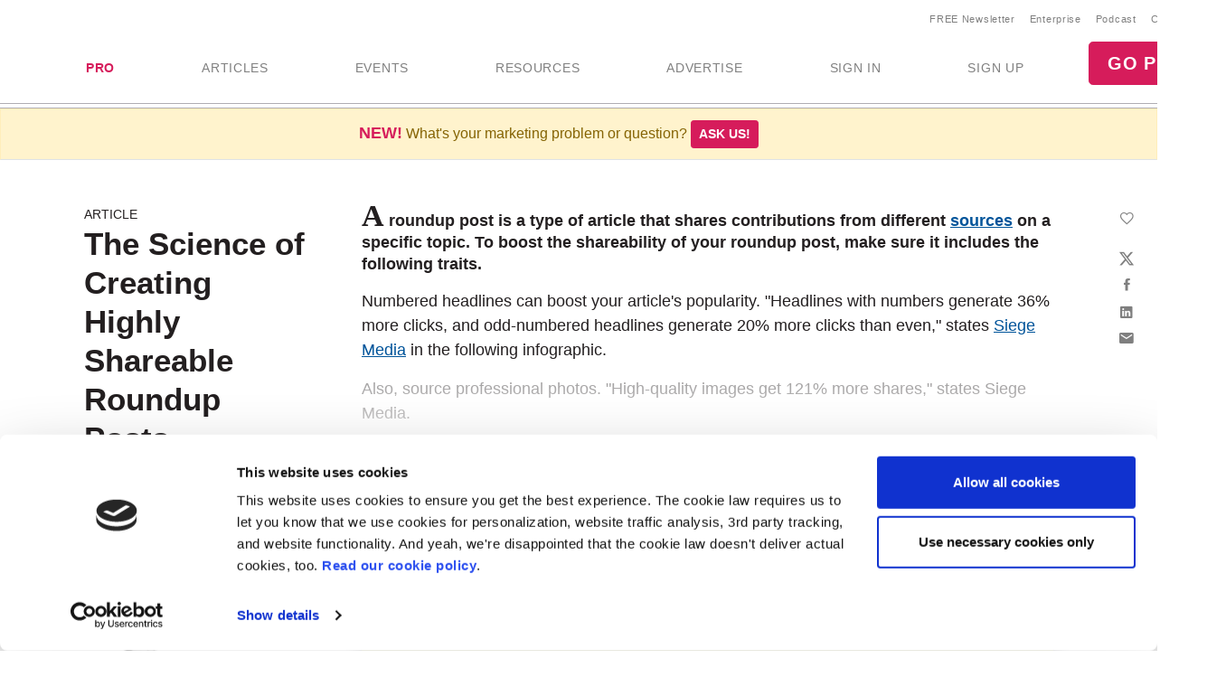

--- FILE ---
content_type: text/html
request_url: https://www.marketingprofs.com/search/forms
body_size: 141
content:
This content is not active.